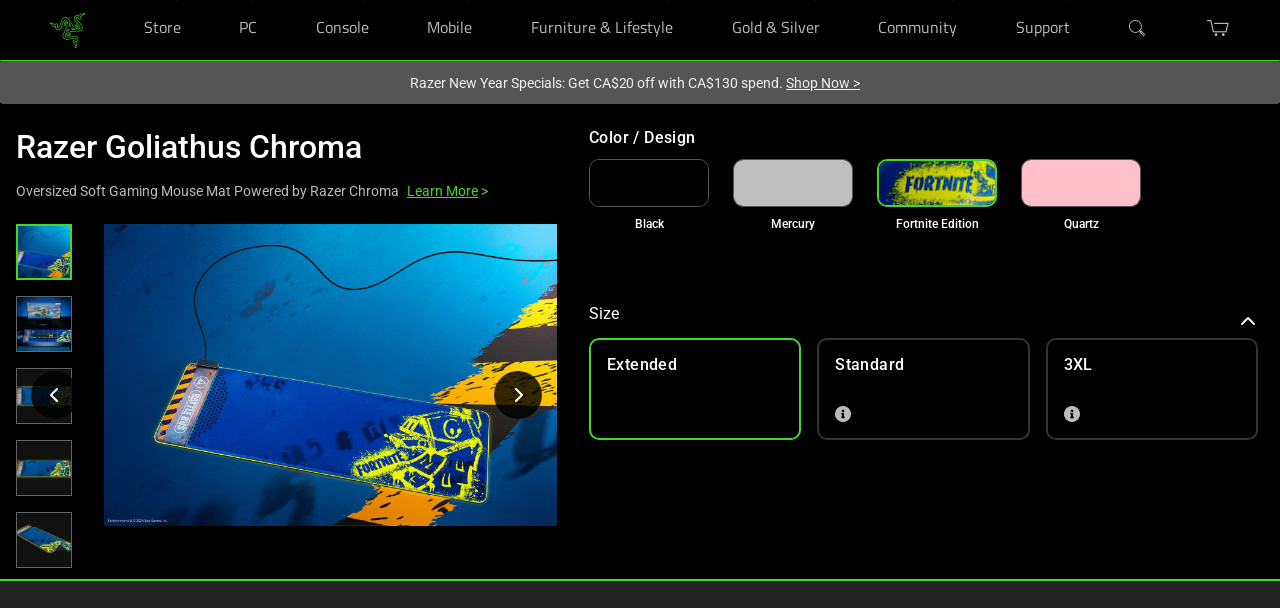

--- FILE ---
content_type: image/svg+xml
request_url: https://www.razer.com/assets/images/icons/info.svg
body_size: 548
content:
<svg width="16" height="16" viewBox="0 0 16 16" fill="none" xmlns="http://www.w3.org/2000/svg">
<path d="M8 0C6.41775 0 4.87103 0.469192 3.55544 1.34824C2.23985 2.22729 1.21447 3.47672 0.608967 4.93853C0.00346629 6.40034 -0.15496 8.00887 0.153721 9.56072C0.462403 11.1126 1.22433 12.538 2.34315 13.6569C3.46197 14.7757 4.88743 15.5376 6.43928 15.8463C7.99113 16.155 9.59966 15.9965 11.0615 15.391C12.5233 14.7855 13.7727 13.7602 14.6518 12.4446C15.5308 11.129 16 9.58225 16 8C16 5.87827 15.1571 3.84344 13.6569 2.34315C12.1566 0.842855 10.1217 0 8 0ZM8 3.54867C8.26796 3.54867 8.52989 3.62813 8.75268 3.77701C8.97547 3.9259 9.1491 4.13751 9.25161 4.38508C9.35413 4.63265 9.38091 4.90506 9.32859 5.16786C9.27627 5.43066 9.14718 5.67204 8.95766 5.86146C8.76814 6.05089 8.5267 6.17986 8.26388 6.23205C8.00105 6.28425 7.72865 6.25732 7.48113 6.15469C7.23361 6.05206 7.02209 5.87832 6.87331 5.65546C6.72454 5.4326 6.6452 5.17062 6.64534 4.90267C6.64534 4.54339 6.78806 4.19882 7.04211 3.94477C7.29616 3.69072 7.64072 3.54867 8 3.54867ZM9.80667 11.742C9.80667 11.7929 9.79665 11.8432 9.77718 11.8902C9.75772 11.9372 9.72919 11.9799 9.69322 12.0159C9.65725 12.0519 9.61455 12.0804 9.56756 12.0998C9.52057 12.1193 9.4702 12.1293 9.41933 12.1293H6.58067C6.5298 12.1293 6.47944 12.1193 6.43244 12.0998C6.38545 12.0804 6.34275 12.0519 6.30678 12.0159C6.27082 11.9799 6.24228 11.9372 6.22282 11.8902C6.20335 11.8432 6.19334 11.7929 6.19334 11.742V10.9673C6.19334 10.8646 6.23414 10.7661 6.30678 10.6934C6.37942 10.6208 6.47794 10.58 6.58067 10.58H6.968V8.51333H6.58067C6.47794 8.51333 6.37942 8.47252 6.30678 8.39988C6.23414 8.32725 6.19334 8.22873 6.19334 8.126V7.35467C6.19334 7.25194 6.23414 7.15342 6.30678 7.08078C6.37942 7.00814 6.47794 6.96733 6.58067 6.96733H8.64734C8.75006 6.96733 8.84858 7.00814 8.92122 7.08078C8.99386 7.15342 9.03467 7.25194 9.03467 7.35467V10.5807H9.422C9.52473 10.5807 9.62325 10.6215 9.69589 10.6941C9.76853 10.7668 9.80933 10.8653 9.80933 10.968L9.80667 11.742Z" fill="#BBBBBB"/>
</svg>


--- FILE ---
content_type: application/javascript
request_url: https://www.razer.com/chunk-NWSH5FGE.js
body_size: 5593
content:
import{c as si,d as ye,e as li}from"./chunk-X3GMOQ7Q.js";import{B as pe,C as me,Fa as ve,Ga as he,Ia as Ve,J as Xe,Ja as Re,K as Ze,Ka as b,L as ei,La as F,M as Le,O as ue,Y as ii,Z as ti,_ as fe,c as ne,e as B,eb as Ee,g as oe,ga as ni,h as re,i as ae,k as N,la as Me,m as se,p as le,ra as oi,s as ce,sa as ri,ta as ai,ua as ge,v as de}from"./chunk-JZHJRSQX.js";import{$b as Fe,Ac as He,Ec as Ke,Fe as j,Gb as l,Hb as s,Hg as Je,Ib as u,Jb as K,Kb as Q,Mb as Ie,Me as ee,Nd as Qe,Ng as H,Og as E,Qd as q,Rb as T,Rf as ie,Sb as y,Sd as V,Sf as W,Uc as Se,Vb as Y,Vf as Ye,Wc as U,Wf as z,Wg as k,Xe as R,Xg as A,Ya as o,Zb as ke,_ as xe,_b as be,ad as G,ba as w,cc as $e,da as _e,db as L,e as J,ec as d,eg as ze,fc as Ue,ga as Ce,gc as m,ha as x,hb as _,hc as Ge,ib as C,ig as te,ja as X,jd as M,jg as De,ka as v,kc as qe,l as Te,lb as Pe,lc as je,m as Ne,mc as We,nb as h,oe as I,qc as P,ra as S,rc as $,sa as D,tb as O,ub as c,va as Oe,wb as Z,wc as r,xc as a,yc as we}from"./chunk-AJPKIOMH.js";var ci=e=>({label:e}),di=()=>({cxRoute:"forgotPassword"});function fi(e,g){e&1&&u(0,"cx-spinner",9)}var pi=()=>({cxRoute:"login"});function gi(e,g){if(e&1){let i=Ie();K(0),l(1,"div",3),d(2),r(3,"async"),s(),l(4,"cx-page-slot",4),T("cxDomChange",function(n){let p=S(i).ngIf,f=y(2);return D(f.onRootNavBtnAdded(n,p))}),s(),Q()}if(e&2){let i=y(2);o(2),m(" ",a(3,1,i.greeting$)," ")}}function vi(e,g){if(e&1&&(K(0),h(1,gi,5,3,"ng-container",2),r(2,"async"),Q()),e&2){let i=y();o(),c("ngIf",a(2,1,i.greeting$))}}function hi(e,g){e&1&&(l(0,"a",5),r(1,"cxUrl"),d(2),r(3,"cxTranslate"),s()),e&2&&(c("routerLink",a(1,2,P(6,pi))),o(2),Ue(a(3,4,"miniLogin.signInRegister")))}var yi=()=>({cxRoute:"logout"});function Ti(e,g){if(e&1&&(K(0),l(1,"div",2),d(2),s(),l(3,"a",3),r(4,"cxUrl"),d(5),r(6,"cxTranslate"),s(),Q()),e&2){let i=g.ngIf;o(2),Ge("",i.title,"",i.name,""),o(),c("routerLink",a(4,4,P(8,yi))),o(2),m("",a(6,6,"myAccountV2User.signOut")," ")}}function xi(e,g){e&1&&u(0,"cx-spinner",9)}function _i(e,g){e&1&&(l(0,"h3",12),d(1),r(2,"cxTranslate"),s()),e&2&&(o(),m(" ",a(2,1,"verificationTokenDialog.title")," "))}function Ci(e,g){e&1&&(l(0,"span",12),d(1),r(2,"cxTranslate"),s()),e&2&&(o(),m(" ",a(2,1,"verificationTokenDialog.title")," "))}var Ii=["noReceiveCodeLink"],ki=["resendLink"],bi=e=>({seconds:e}),Fi=e=>({"disabled-link":e}),wi=e=>({waitTime:e});function Si(e,g){e&1&&u(0,"cx-spinner",14)}function Di(e,g){if(e&1&&(l(0,"div",15),d(1),r(2,"cxTranslate"),s()),e&2){let i=y();o(),m(" ",we(2,1,"register.rateLimitForRegistrationMessage",$(4,bi,i.waitTimeForRateLimit))," ")}}function Li(e,g){if(e&1&&(K(0),d(1),r(2,"cxTranslate"),Q()),e&2){let i=y(2);o(),m(" ",we(2,1,"verificationTokenForm.sendRateLime",$(4,wi,i.waitTime))," ")}}function Mi(e,g){if(e&1){let i=Ie();l(0,"div",16)(1,"div",17)(2,"span",18)(3,"a",19,0),T("keydown.enter",function(){S(i);let n=y();return D(n.resendOTP())})("keydown.space",function(){S(i);let n=y();return D(n.resendOTP())})("click",function(){S(i);let n=y();return D(n.resendOTP())}),d(5),r(6,"cxTranslate"),s(),h(7,Li,3,6,"ng-container",20),s()(),l(8,"div",21)(9,"a",22,1),T("keydown",function(n){S(i);let p=y();return D(p.onOpenInfoDailogKeyDown(n))})("click",function(){S(i);let n=y();return D(n.openInfoDailog())}),d(11),r(12,"cxTranslate"),s()()()}if(e&2){let i=y();o(3),c("ngClass",$(8,Fi,i.isResendDisabled)),o(2),m(" ",a(6,4,"verificationTokenForm.resend")," "),o(2),c("ngIf",i.isResendDisabled),o(4),m(" ",a(12,6,"verificationTokenForm.noReceiveCode")," ")}}var Ae=(()=>{class e{constructor(i,t,n){this.auth=i,this.globalMessage=t,this.winRef=n,this.busy$=new J(!1),this.isUpdating$=this.busy$.pipe(w(p=>{let f=this.winRef.nativeWindow?.history?.state?.newUid;f&&this.form.patchValue({userId:f}),p===!0?this.form.disable():this.form.enable()})),this.form=new ae({userId:new N("",[B.required,Ee.emailValidator]),password:new N("",B.required)})}login(){if(!this.form.valid){this.form.markAllAsTouched();return}this.busy$.next(!0),Te(this.auth.loginWithCredentials(this.form.value.userId.toLowerCase(),this.form.value.password)).pipe(_e(this.auth.isUserLoggedIn()),w(([i,t])=>this.onSuccess(t))).subscribe()}onSuccess(i){i&&(this.globalMessage.remove(ie.MSG_TYPE_ERROR),this.form.reset()),this.busy$.next(!1)}static{this.\u0275fac=function(t){return new(t||e)(X(R),X(W),X(j))}}static{this.\u0275prov=Ce({token:e,factory:e.\u0275fac})}}return e})(),Vi=(()=>{class e{constructor(i){this.service=i,this.form=this.service.form,this.isUpdating$=this.service.isUpdating$,this.style=!0,De("a11yPasswordVisibliltyBtnValueOverflow")}onSubmit(){this.service.login()}static{this.\u0275fac=function(t){return new(t||e)(L(Ae))}}static{this.\u0275cmp=_({type:e,selectors:[["cx-login-form"]],hostVars:2,hostBindings:function(t,n){t&2&&Z("user-form",n.style)},standalone:!1,decls:31,vars:49,consts:[["class","overlay",4,"ngIf"],[3,"ngSubmit","formGroup"],[1,"label-content"],["required","true","type","email","formControlName","userId",1,"form-control",3,"placeholder"],["id","userIdError",3,"translationParams","control"],["required","true","type","password","formControlName","password","cxPasswordVisibilitySwitch","",1,"form-control",3,"placeholder"],["id","passwordError",3,"translationParams","control"],[1,"btn-link",3,"routerLink"],["type","submit",1,"btn","btn-block","btn-primary",3,"disabled"],[1,"overlay"]],template:function(t,n){if(t&1&&(h(0,fi,1,0,"cx-spinner",0),r(1,"async"),l(2,"form",1),T("ngSubmit",function(){return n.onSubmit()}),u(3,"cx-form-required-legend"),l(4,"label")(5,"span",2),d(6),r(7,"cxTranslate"),u(8,"cx-form-required-asterisks"),s(),u(9,"input",3),r(10,"cxTranslate"),r(11,"cxTranslate"),u(12,"cx-form-errors",4),r(13,"cxTranslate"),s(),l(14,"label")(15,"span",2),d(16),r(17,"cxTranslate"),u(18,"cx-form-required-asterisks"),s(),u(19,"input",5),r(20,"cxTranslate"),r(21,"cxTranslate"),u(22,"cx-form-errors",6),r(23,"cxTranslate"),s(),l(24,"a",7),r(25,"cxUrl"),d(26),r(27,"cxTranslate"),s(),l(28,"button",8),d(29),r(30,"cxTranslate"),s()()),t&2){let p,f;c("ngIf",a(1,20,n.isUpdating$)),o(2),c("formGroup",n.form),o(4),m(" ",a(7,22,"loginForm.emailAddress.label")," "),o(3),Y("placeholder",a(10,24,"loginForm.emailAddress.placeholder")),O("aria-label",a(11,26,"loginForm.emailAddress.label"))("aria-invalid",((p=n.form.get("userId"))==null?null:p.touched)&&((p=n.form.get("userId"))==null?null:p.invalid))("aria-errormessage","userIdError"),o(3),c("translationParams",$(44,ci,a(13,28,"loginForm.emailAddress.label")))("control",n.form.get("userId")),o(4),m(" ",a(17,30,"loginForm.password.label")," "),o(3),Y("placeholder",a(20,32,"loginForm.password.placeholder")),O("aria-label",a(21,34,"loginForm.password.placeholder"))("aria-invalid",((f=n.form.get("password"))==null?null:f.touched)&&((f=n.form.get("password"))==null?null:f.invalid))("aria-errormessage","passwordError"),o(3),c("translationParams",$(46,ci,a(23,36,"loginForm.password.label")))("control",n.form.get("password")),o(2),c("routerLink",a(25,38,P(48,di))),o(2),m(" ",a(27,40,"loginForm.forgotPassword")," "),o(2),c("disabled",n.form.disabled),o(),m(" ",a(30,42,"loginForm.signIn")," ")}},dependencies:[U,se,ne,oe,re,de,le,ce,q,ve,fe,Ve,b,F,G,H,k],encapsulation:2,changeDetection:0})}}return e})(),Ri=(()=>{class e{static{this.\u0275fac=function(t){return new(t||e)}}static{this.\u0275mod=C({type:e})}static{this.\u0275inj=x({providers:[I({cmsComponents:{ReturningCustomerLoginComponent:{component:Vi,guards:[z],providers:[{provide:Ae,useClass:Ae,deps:[R,W,j]}]}}})],imports:[M,pe,me,V,E,A,he,ge,Re,te,b,F]})}}return e})(),Ei=(()=>{class e{constructor(i){this.activatedRoute=i,this.loginAsGuest=!1,this.routingService=v(ee,{optional:!0})}ngOnInit(){this.loginAsGuest=this.activatedRoute.snapshot.queryParams.forced}navigateTo(i){this.routingService?.go({cxRoute:i})}static{this.\u0275fac=function(t){return new(t||e)(L(Qe))}}static{this.\u0275cmp=_({type:e,selectors:[["cx-login-register"]],standalone:!1,decls:7,vars:7,consts:[[1,"register"],[1,"cx-section-title"],[1,"btn","btn-block","btn-secondary",3,"click","ngClass"]],template:function(t,n){t&1&&(l(0,"div",0)(1,"p",1),d(2),r(3,"cxTranslate"),s(),l(4,"button",2),T("click",function(){return n.navigateTo(n.loginAsGuest?"checkoutLogin":"register")}),d(5),r(6,"cxTranslate"),s()()),t&2&&(o(2),m(" ",a(3,3,"loginForm.dontHaveAccount")," "),o(2),c("ngClass",n.loginAsGuest?"btn-guest":"btn-register"),o(),m(" ",a(6,5,n.loginAsGuest?"loginForm.guestCheckout":"loginForm.register")," "))},dependencies:[Se,k],encapsulation:2})}}return e})(),Ai=(()=>{class e{static{this.\u0275fac=function(t){return new(t||e)}}static{this.\u0275mod=C({type:e})}static{this.\u0275inj=x({providers:[I({cmsComponents:{ReturningCustomerRegisterComponent:{component:Ei,guards:[z]}}})],imports:[M,V,E,Me,A,oi]})}}return e})(),mi=(()=>{class e{constructor(i,t,n){this.auth=i,this.userAccount=t,this.translation=n}ngOnInit(){this.user$=this.auth.isUserLoggedIn().pipe(xe(i=>i?this.userAccount.get():Ne(void 0))),this.greeting$=this.user$.pipe(xe(i=>this.translation.translate("miniLogin.userGreeting",{name:i?.name})))}onRootNavBtnAdded(i,t){i.target.setAttribute("aria-label",t)}static{this.\u0275fac=function(t){return new(t||e)(L(R),L(si),L(Je))}}static{this.\u0275cmp=_({type:e,selectors:[["cx-login"]],standalone:!1,decls:4,vars:4,consts:[["login",""],[4,"ngIf","ngIfElse"],[4,"ngIf"],[1,"cx-login-greet"],["cxDomChangeTargetSelector","nav ul li:first-child button","id","account-nav","position","HeaderLinks",3,"cxDomChange"],["role","link",3,"routerLink"]],template:function(t,n){if(t&1&&(h(0,vi,3,3,"ng-container",1),r(1,"async"),h(2,hi,4,7,"ng-template",null,0,He)),t&2){let p=$e(3);c("ngIf",a(1,2,n.user$))("ngIfElse",p)}},dependencies:[U,q,ni,ri,G,H,k],encapsulation:2})}}return e})(),Bi=(()=>{class e{static{this.\u0275fac=function(t){return new(t||e)}}static{this.\u0275mod=C({type:e})}static{this.\u0275inj=x({providers:[I({cmsComponents:{LoginComponent:{component:mi}}})],imports:[M,V,E,Me,A,ai]})}}return e})(),Ni=(()=>{class e extends mi{static{this.\u0275fac=(()=>{let i;return function(n){return(i||(i=Oe(e)))(n||e)}})()}static{this.\u0275cmp=_({type:e,selectors:[["cx-my-account-v2-user"]],standalone:!1,features:[Pe],decls:3,vars:3,consts:[[1,"cx-my-account-v2-user"],[4,"ngIf"],[1,"cx-name"],[1,"cx-sign-out",3,"routerLink"]],template:function(t,n){t&1&&(l(0,"div",0),h(1,Ti,7,9,"ng-container",1),r(2,"async"),s()),t&2&&(o(),c("ngIf",a(2,1,n.user$)))},dependencies:[U,q,G,H,k],encapsulation:2})}}return e})(),Oi=(()=>{class e{static{this.\u0275fac=function(t){return new(t||e)}}static{this.\u0275mod=C({type:e})}static{this.\u0275inj=x({providers:[I({cmsComponents:{MyAccountViewUserComponent:{component:Ni,guards:[Ye]}}})],imports:[M,V,E,A]})}}return e})(),ui="LOGIN",Pi=(()=>{class e{constructor(){this.routingService=v(ee),this.verificationTokenFacade=v(ye),this.winRef=v(j),this.busy$=new J(!1),this.isUpdating$=this.busy$.pipe(w(i=>{let t=this.winRef.nativeWindow?.history?.state?.newUid;t&&this.form.patchValue({userId:t}),i===!0?this.form.disable():this.form.enable()})),this.form=new ae({userId:new N("",[B.required,Ee.emailValidator]),password:new N("",B.required)}),this.style=!0,De("a11yPasswordVisibliltyBtnValueOverflow")}onSubmit(){if(!this.form.valid){this.form.markAllAsTouched();return}this.busy$.next(!0);let i=this.collectDataFromLoginForm();this.verificationTokenFacade.createVerificationToken(i).subscribe({next:t=>this.goToVerificationTokenForm(t,i),error:t=>{this.routingService.go({cxRoute:"verifyToken"},{state:{loginId:i.loginId,password:i.password,errorStatus:t.status}}),this.busy$.next(!1)},complete:()=>this.onCreateVerificationTokenComplete()})}goToVerificationTokenForm(i,t){this.routingService.go({cxRoute:"verifyToken"},{state:{loginId:t.loginId,password:t.password,tokenId:i.tokenId,expiresIn:i.expiresIn}})}onCreateVerificationTokenComplete(){this.form.reset(),this.busy$.next(!1)}collectDataFromLoginForm(){return{loginId:this.form.value.userId.toLowerCase(),password:this.form.value.password,purpose:ui}}static{this.\u0275fac=function(t){return new(t||e)}}static{this.\u0275cmp=_({type:e,selectors:[["cx-otp-login-form"]],hostVars:2,hostBindings:function(t,n){t&2&&Z("user-form",n.style)},standalone:!1,decls:28,vars:36,consts:[["class","overlay",4,"ngIf"],[3,"ngSubmit","formGroup"],[1,"label-content"],["required","true","type","email","formControlName","userId",1,"form-control",3,"placeholder"],["id","userIdError",3,"control"],["required","true","type","password","formControlName","password","cxPasswordVisibilitySwitch","",1,"form-control",3,"placeholder"],["id","passwordError",3,"control"],[1,"btn-link",3,"routerLink"],["type","submit",1,"btn","btn-block","btn-primary",3,"disabled"],[1,"overlay"]],template:function(t,n){if(t&1&&(h(0,xi,1,0,"cx-spinner",0),r(1,"async"),l(2,"form",1),T("ngSubmit",function(){return n.onSubmit()}),u(3,"cx-form-required-legend"),l(4,"label")(5,"span",2),d(6),r(7,"cxTranslate"),u(8,"cx-form-required-asterisks"),s(),u(9,"input",3),r(10,"cxTranslate"),u(11,"cx-form-errors",4),s(),l(12,"label")(13,"span",2),d(14),r(15,"cxTranslate"),u(16,"cx-form-required-asterisks"),s(),u(17,"input",5),r(18,"cxTranslate"),r(19,"cxTranslate"),u(20,"cx-form-errors",6),s(),l(21,"a",7),r(22,"cxUrl"),d(23),r(24,"cxTranslate"),s(),l(25,"button",8),d(26),r(27,"cxTranslate"),s()()),t&2){let p,f;c("ngIf",a(1,17,n.isUpdating$)),o(2),c("formGroup",n.form),o(4),m(" ",a(7,19,"loginForm.emailAddress.label")," "),o(3),Y("placeholder",a(10,21,"loginForm.emailAddress.placeholder")),O("aria-invalid",((p=n.form.get("userId"))==null?null:p.touched)&&((p=n.form.get("userId"))==null?null:p.invalid))("aria-errormessage","userIdError"),o(2),c("control",n.form.get("userId")),o(3),m(" ",a(15,23,"loginForm.password.label")," "),o(3),Y("placeholder",a(18,25,"loginForm.password.placeholder")),O("aria-label",a(19,27,"loginForm.password.placeholder"))("aria-invalid",((f=n.form.get("password"))==null?null:f.touched)&&((f=n.form.get("password"))==null?null:f.invalid))("aria-errormessage","passwordError"),o(3),c("control",n.form.get("password")),o(),c("routerLink",a(22,29,P(35,di))),o(2),m(" ",a(24,31,"loginForm.forgotPassword")," "),o(2),c("disabled",n.form.disabled),o(),m(" ",a(27,33,"loginForm.signIn")," ")}},dependencies:[U,se,ne,oe,re,de,le,ce,q,ve,fe,Ve,b,F,G,H,k],encapsulation:2,changeDetection:0})}}return e})(),$i=(()=>{class e{static{this.\u0275fac=function(t){return new(t||e)}}static{this.\u0275mod=C({type:e})}static{this.\u0275inj=x({providers:[I({cmsComponents:{ReturningCustomerOTPLoginComponent:{component:Pi,guards:[z]}}})],imports:[M,pe,me,V,E,A,he,ge,Re,te,b,F]})}}return e})(),Ui=(()=>{class e{constructor(i){this.launchDialogService=i,this.VERIFICATION_TOKEN_DIALOG_ACTION=li,this.focusConfig={trap:!0,block:!0,autofocus:!0,focusOnEscape:!0}}closeModal(i){this.launchDialogService.closeDialog(i)}static{this.\u0275fac=function(t){return new(t||e)(L(ue))}}static{this.\u0275cmp=_({type:e,selectors:[["cx-verification-token-dialog"]],standalone:!1,decls:28,vars:21,consts:[["role","dialog","aria-labelledby","verification-token-dialog-title",1,"cx-verification-token-dialog","cx-modal-container","cx-asm-dialog",3,"esc","cxFocus"],[1,"cx-modal-content"],[1,"cx-dialog-header","modal-header"],[1,"info-icon"],["type","INFO"],["id","verification-token-dialog-title","class","title modal-title",4,"cxFeature"],[1,"spliter"],[1,"cx-dialog-body","modal-body"],[1,"cx-dialog-row"],[1,"cx-dialog-item"],[1,"cx-dialog-footer","modal-footer"],["type","button",1,"btn","btn-primary",3,"click"],["id","verification-token-dialog-title",1,"title","modal-title"]],template:function(t,n){t&1&&(l(0,"div",0),T("esc",function(){return n.closeModal(n.VERIFICATION_TOKEN_DIALOG_ACTION.OK)}),l(1,"div",1)(2,"div",2)(3,"div")(4,"span",3),u(5,"cx-icon",4),s(),h(6,_i,3,3,"h3",5)(7,Ci,3,3,"span",5),s()(),u(8,"hr",6),l(9,"div",7)(10,"div",8)(11,"div",9),d(12),r(13,"cxTranslate"),s(),l(14,"div",9),d(15),r(16,"cxTranslate"),s(),l(17,"div",9),d(18),r(19,"cxTranslate"),s(),l(20,"div",9),d(21),r(22,"cxTranslate"),s()()(),l(23,"div",10)(24,"button",11),r(25,"cxTranslate"),T("click",function(){return n.closeModal(n.VERIFICATION_TOKEN_DIALOG_ACTION.OK)}),d(26),r(27,"cxTranslate"),s()()()()),t&2&&(c("cxFocus",n.focusConfig),o(6),c("cxFeature","a11yDialogsHeading"),o(),c("cxFeature","!a11yDialogsHeading"),o(5),m(" ",a(13,9,"verificationTokenDialog.noReceiveCode")," "),o(3),m(" ",a(16,11,"verificationTokenDialog.contentLine1")," "),o(3),m(" ",a(19,13,"verificationTokenDialog.contentLine2")," "),o(3),m(" ",a(22,15,"verificationTokenDialog.contentLine3")," "),o(3),O("aria-label",a(25,17,"verificationTokenDialog.ok")),o(2),m(" ",a(27,19,"verificationTokenDialog.close")," "))},dependencies:[Xe,ii,ze,k],encapsulation:2})}}return e})(),Gi={launch:{[Le.ACCOUNT_VERIFICATION_TOKEN]:{inlineRoot:!0,component:Ui,dialogType:ei.DIALOG}}},qi=1e4,Be=(()=>{class e{constructor(){this.globalMessage=v(W),this.verificationTokenFacade=v(ye),this.auth=v(R),this.busy$=new J(!1),this.isUpdating$=this.busy$.pipe(w(i=>{i===!0?this.form.disable():this.form.enable()})),this.form=new ae({tokenId:new N("",[B.required]),tokenCode:new N("",[B.required])})}login(){if(!this.form.valid){this.form.markAllAsTouched();return}this.busy$.next(!0),Te(this.auth.otpLoginWithCredentials(this.form.value.tokenId,this.form.value.tokenCode)).pipe(_e(this.auth.isUserLoggedIn()),w(([i,t])=>this.onSuccess(t))).subscribe()}displayMessage(i,t){this.globalMessage.add({key:i,params:t},ie.MSG_TYPE_CONFIRMATION,qi)}createVerificationToken(i,t,n){return this.verificationTokenFacade.createVerificationToken({loginId:i,password:t,purpose:n})}onSuccess(i){i&&(this.globalMessage.remove(ie.MSG_TYPE_ERROR),this.form.reset()),this.busy$.next(!1)}static{this.\u0275fac=function(t){return new(t||e)}}static{this.\u0275prov=Ce({token:e,factory:e.\u0275fac})}}return e})(),ji=(()=>{class e{constructor(){this.service=v(Be),this.launchDialogService=v(ue),this.cdr=v(Ke),this.routingService=v(ee),this.waitTime=60,this.form=this.service.form,this.isUpdating$=this.service.isUpdating$,this.style=!0,this.isResendDisabled=!0,this.waitTimeForRateLimit=300}ngOnInit(){history.state&&(this.tokenId=history.state.tokenId,this.password=history.state.password,this.target=history.state.loginId,this.errorStatus=history.state.errorStatus,history.pushState({tokenId:"",password:"",loginId:"",errorStatus:""},"verifyToken"),this.errorStatus===400?(this.upToRateLimit=!0,this.tokenId="invalidTokenId",this.startRateLimitWaitTimeInterval()):!this.target||!this.password||!this.tokenId?(this.service.displayMessage("verificationTokenForm.needInputCredentials",{}),this.routingService.go(["/login"])):(this.startWaitTimeInterval(),this.service.displayMessage("verificationTokenForm.createVerificationToken",{target:this.target})))}onSubmit(){this.service.login()}resendOTP(){this.isResendDisabled=!0,this.resendLink.nativeElement.tabIndex=-1,this.resendLink.nativeElement.blur(),this.waitTime=60,this.startWaitTimeInterval(),this.service.createVerificationToken(this.target,this.password,ui).subscribe({next:i=>this.tokenId=i.tokenId,complete:()=>this.service.displayMessage("verificationTokenForm.createVerificationToken",{target:this.target})})}startWaitTimeInterval(){let i=setInterval(()=>{this.waitTime--,this.cdr.detectChanges(),this.waitTime<=0&&(clearInterval(i),this.isResendDisabled=!1,this.resendLink.nativeElement.tabIndex=0,this.cdr.detectChanges())},1e3)}openInfoDailog(){this.launchDialogService.openDialogAndSubscribe(Le.ACCOUNT_VERIFICATION_TOKEN,this.element)}onOpenInfoDailogKeyDown(i){(i.key==="Enter"||i.key===" ")&&(i.preventDefault(),this.openInfoDailog())}startRateLimitWaitTimeInterval(){let i=setInterval(()=>{this.waitTimeForRateLimit--,this.cdr.detectChanges(),this.waitTimeForRateLimit<=0&&(clearInterval(i),this.upToRateLimit=!1,this.isResendDisabled=!1,this.cdr.detectChanges())},1e3)}static{this.\u0275fac=function(t){return new(t||e)}}static{this.\u0275cmp=_({type:e,selectors:[["cx-verification-token-form"]],viewQuery:function(t,n){if(t&1&&(ke(Ii,5),ke(ki,5)),t&2){let p;be(p=Fe())&&(n.element=p.first),be(p=Fe())&&(n.resendLink=p.first)}},hostVars:2,hostBindings:function(t,n){t&2&&Z("user-form",n.style)},standalone:!1,decls:26,vars:28,consts:[["resendLink",""],["noReceiveCodeLink",""],["class","overlay",4,"ngIf"],[3,"ngSubmit","formGroup"],[1,"label-content"],["required","true","formControlName","tokenCode","aria-describedby","tokenInputHint",1,"form-control",3,"placeholder"],[3,"control"],["class","rate-limit-error-display",4,"ngIf"],["id","tokenInputHint",1,"cx-visually-hidden"],["type","hidden","formControlName","tokenId",3,"ngModelChange","ngModel"],["class","resend-link-text",4,"ngIf"],[1,"verify-container"],["type","submit",1,"btn","btn-block","btn-primary",3,"disabled"],[1,"btn","btn-block","btn-secondary","btn-register",3,"routerLink"],[1,"overlay"],[1,"rate-limit-error-display"],[1,"resend-link-text"],[1,"left-text"],["role","timer","aria-live","polite","aria-atomic","true"],["role","button","tabindex","-1",1,"btn-link",3,"keydown.enter","keydown.space","click","ngClass"],[4,"ngIf"],[1,"right-text"],["role","button","tabindex","0",1,"btn-link",3,"keydown","click"]],template:function(t,n){t&1&&(h(0,Si,1,0,"cx-spinner",2),r(1,"async"),l(2,"form",3),T("ngSubmit",function(){return n.onSubmit()}),u(3,"cx-form-required-legend"),l(4,"label")(5,"span",4),d(6),r(7,"cxTranslate"),u(8,"cx-form-required-asterisks"),s(),u(9,"input",5),r(10,"cxTranslate"),u(11,"cx-form-errors",6),h(12,Di,3,6,"div",7),s(),l(13,"span",8),d(14),r(15,"cxTranslate"),s(),l(16,"input",9),We("ngModelChange",function(f){return je(n.tokenId,f)||(n.tokenId=f),f}),s(),h(17,Mi,13,10,"div",10),l(18,"div",11)(19,"button",12),d(20),r(21,"cxTranslate"),s(),l(22,"button",13),r(23,"cxUrl"),d(24),r(25,"cxTranslate"),s()()()),t&2&&(c("ngIf",a(1,13,n.isUpdating$)),o(2),c("formGroup",n.form),o(4),m(" ",a(7,15,"verificationTokenForm.verificationCode.label")," "),o(3),c("placeholder",a(10,17,"verificationTokenForm.verificationCode.placeholder")),o(2),c("control",n.form.get("tokenCode")),o(),c("ngIf",n.upToRateLimit),o(2),m(" ",a(15,19,"verificationTokenForm.tokenInputHint")," "),o(2),qe("ngModel",n.tokenId),o(),c("ngIf",!n.upToRateLimit),o(2),c("disabled",n.form.disabled),o(),m(" ",a(21,21,"verificationTokenForm.verify")," "),o(2),c("routerLink",a(23,23,P(27,pi))),o(2),m(" ",a(25,25,"verificationTokenForm.back")," "))},dependencies:[Se,U,se,ne,oe,re,de,le,ce,q,ve,fe,b,F,G,H,k],encapsulation:2,changeDetection:0})}}return e})(),Wi=(()=>{class e{static{this.\u0275fac=function(t){return new(t||e)}}static{this.\u0275mod=C({type:e})}static{this.\u0275inj=x({providers:[I({cmsComponents:{VerifyOTPTokenComponent:{component:ji,guards:[z],providers:[{provide:Be,useClass:Be,deps:[R,W,ye,j]}]}}}),I(Gi)],imports:[M,pe,Ze,me,V,E,ti,A,he,ge,te,b,F]})}}return e})(),gt=(()=>{class e{static{this.\u0275fac=function(t){return new(t||e)}}static{this.\u0275mod=C({type:e})}static{this.\u0275inj=x({imports:[Bi,Ri,Wi,Ai,Oi,$i]})}}return e})();export{Vi as a,gt as b};
